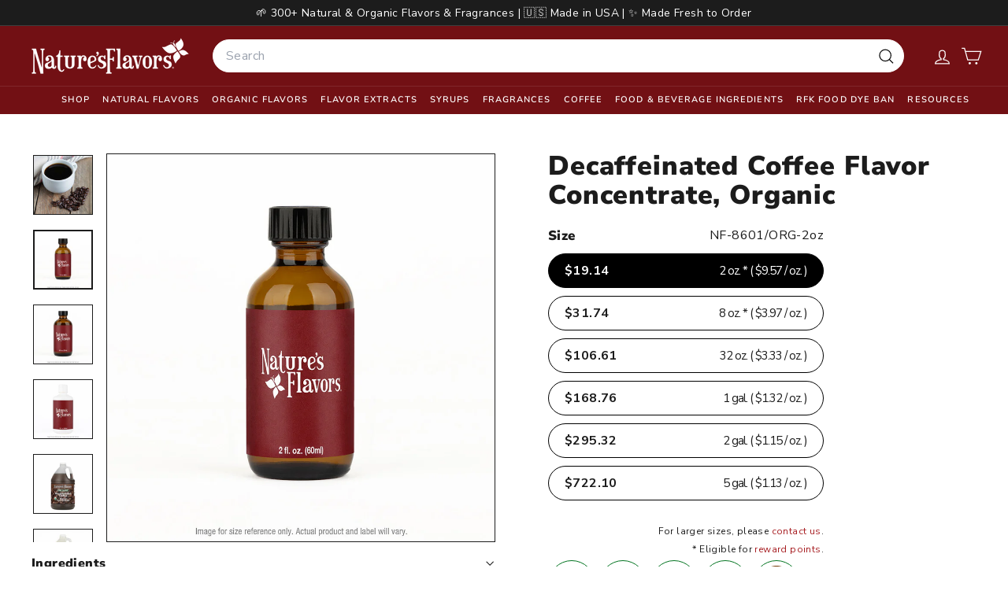

--- FILE ---
content_type: text/json
request_url: https://conf.config-security.com/model
body_size: 85
content:
{"title":"recommendation AI model (keras)","structure":"release_id=0x38:7b:73:3f:68:4f:5f:54:65:6b:3c:7b:67:3b:41:69:3b:45:68:4e:61:5a:50:56:79:2d:4f:2a:5b;keras;1xb7nbxbaqaq5iduoktl99k6nbw2hsftljuj0ms6m4bkbx6n6o2k95uh7b6l8ucv1ivnhqz7","weights":"../weights/387b733f.h5","biases":"../biases/387b733f.h5"}

--- FILE ---
content_type: text/javascript
request_url: https://www.naturesflavors.com/cdn/shop/t/187/assets/announcement-bar.js?v=121029201872210647121769034451
body_size: -245
content:
import{HTMLThemeElement}from"@archetype-themes/custom-elements/theme-element";import{Slideshow}from"@archetype-themes/modules/slideshow";class AnnouncementBar extends HTMLThemeElement{connectedCallback(){if(super.connectedCallback(),this.section=this.closest(".shopify-section"),this.sectionHeight=this.section.offsetHeight,parseInt(this.dataset.blockCount)===1)return;const args={autoPlay:5e3,avoidReflow:!0,cellAlign:document.documentElement.dir==="rtl"?"right":"left",fade:!0};this.flickity=new Slideshow(this,args),document.documentElement.style.setProperty("--announcement-bar-height",this.sectionHeight+"px")}disconnectedCallback(){super.disconnectedCallback(),this.flickity&&typeof this.flickity.destroy=="function"&&this.flickity.destroy()}onBlockSelect({detail:{blockId}}){const slide=this.querySelector("#AnnouncementSlide-"+blockId),index=parseInt(slide.dataset.index);this.flickity&&typeof this.flickity.pause=="function"&&(this.flickity.goToSlide(index),this.flickity.pause())}onBlockDeselect(){this.flickity&&typeof this.flickity.play=="function"&&this.flickity.play()}}customElements.define("announcement-bar",AnnouncementBar);
//# sourceMappingURL=/cdn/shop/t/187/assets/announcement-bar.js.map?v=121029201872210647121769034451


--- FILE ---
content_type: text/javascript; charset=utf-8
request_url: https://www.naturesflavors.com/products/decaffeinated-coffee-flavor-concentrate-organic.js
body_size: 2336
content:
{"id":10062208074002,"title":"Decaffeinated Coffee Flavor Concentrate, Organic","handle":"decaffeinated-coffee-flavor-concentrate-organic","description":"Organic Decaffeinated Coffee Flavor Concentrate  \u003cp\u003eOrganic Decaffeinated Coffee Flavor Concentrate is a premium ingredient designed to infuse your culinary creations with the rich, robust taste of coffee without the caffeine. This versatile concentrate is ideal for a wide range of food applications, offering a deep coffee flavor that enhances both sweet and savory dishes. Its vegan, kosher, and gluten-free formulation makes it suitable for diverse dietary needs, making it a valuable addition to any commercial kitchen or food manufacturing process.\u003c\/p\u003e  \u003cstrong\u003eApplications:\u003c\/strong\u003e \u003cp\u003eOrganic Decaffeinated Coffee Flavor Concentrate is commonly used in the production of baked goods such as pancakes, coffee cakes, and cookies, where it imparts a delightful coffee aroma and taste. It is also an excellent choice for beverages, including iced coffees, smoothies, and milkshakes, providing a consistent coffee flavor without the caffeine. Additionally, this concentrate can be used in sauces and marinades, adding a unique depth of flavor to savory dishes.\u003c\/p\u003e  \u003cstrong\u003eBenefit:\u003c\/strong\u003e \u003cp\u003eUsing Organic Decaffeinated Coffee Flavor Concentrate offers several benefits for food manufacturers and culinary professionals. It ensures flavor consistency across batches, which is crucial for maintaining product quality and customer satisfaction. The concentrate is cost-efficient, as a small amount goes a long way, reducing the need for large quantities of raw coffee. Its clean-label appeal, being organic and free from gluten, makes it an attractive option for health-conscious consumers and aligns with current market trends.\u003c\/p\u003e  \u003cstrong\u003eVersatility:\u003c\/strong\u003e \u003cp\u003eThe versatility of Organic Decaffeinated Coffee Flavor Concentrate allows for a wide range of applications. Its concentrated nature means that only a small amount is needed to achieve the desired flavor profile, providing flexibility in flavor control and enabling product innovation. Whether you are developing a new line of coffee-flavored desserts or looking to add a coffee twist to a savory dish, this concentrate offers endless possibilities.\u003c\/p\u003e  \u003cstrong\u003eQuality Assurance:\u003c\/strong\u003e \u003cp\u003eOur Organic Decaffeinated Coffee Flavor Concentrate is manufactured under strict quality control standards to ensure safety and consistency. Each batch undergoes rigorous testing to meet industry standards, guaranteeing a high-quality product that you can trust. Our commitment to quality assurance means that you receive a reliable ingredient that performs consistently in your formulations.\u003c\/p\u003e  \u003cstrong\u003eSustainability:\u003c\/strong\u003e \u003cp\u003eWe are committed to environmentally responsible sourcing and manufacturing practices. Our Organic Decaffeinated Coffee Flavor Concentrate is produced with sustainability in mind, aligning with the growing trend towards eco-friendly and sustainable ingredients. By choosing our concentrate, you are supporting practices that prioritize environmental stewardship.\u003c\/p\u003e  \u003cstrong\u003eStorage:\u003c\/strong\u003e \u003cp\u003eTo maintain the freshness and potency of Organic Decaffeinated Coffee Flavor Concentrate, store it in a cool, dry place away from direct sunlight. Once opened, ensure the container is tightly sealed to prevent exposure to air and moisture, which can degrade the quality of the concentrate over time.\u003c\/p\u003e","published_at":"2025-02-27T22:29:01-08:00","created_at":"2025-02-27T22:29:01-08:00","vendor":"Nature's Flavors","type":"Organic Flavor Concentrate","tags":["flavor_concentrate","NF Flavor: Decaffeinated Coffee","NF Product Type: Flavors"],"price":1914,"price_min":1914,"price_max":72210,"available":true,"price_varies":true,"compare_at_price":null,"compare_at_price_min":0,"compare_at_price_max":0,"compare_at_price_varies":false,"variants":[{"id":51013796790546,"title":"2 oz.","option1":"2 oz.","option2":null,"option3":null,"sku":"NF-8601\/ORG-2oz","requires_shipping":true,"taxable":true,"featured_image":{"id":56107044077842,"product_id":10062208074002,"position":2,"created_at":"2025-11-24T11:24:43-08:00","updated_at":"2025-12-08T15:19:56-08:00","alt":null,"width":1000,"height":999,"src":"https:\/\/cdn.shopify.com\/s\/files\/1\/0921\/6793\/0130\/files\/2oz_Brown_Bottle_White_Logo_Disclamer_a4aba384-f746-4b1e-8b89-04deb7b58d96.jpg?v=1765235996","variant_ids":[51013796790546]},"available":true,"name":"Decaffeinated Coffee Flavor Concentrate, Organic - 2 oz.","public_title":"2 oz.","options":["2 oz."],"price":1914,"weight":172,"compare_at_price":null,"inventory_management":"shopify","barcode":null,"featured_media":{"alt":null,"id":44938541170962,"position":2,"preview_image":{"aspect_ratio":1.001,"height":999,"width":1000,"src":"https:\/\/cdn.shopify.com\/s\/files\/1\/0921\/6793\/0130\/files\/2oz_Brown_Bottle_White_Logo_Disclamer_a4aba384-f746-4b1e-8b89-04deb7b58d96.jpg?v=1765235996"}},"quantity_rule":{"min":1,"max":null,"increment":1},"quantity_price_breaks":[],"requires_selling_plan":false,"selling_plan_allocations":[]},{"id":51013796888850,"title":"8 oz.","option1":"8 oz.","option2":null,"option3":null,"sku":"NF-8601\/ORG-8oz","requires_shipping":true,"taxable":true,"featured_image":{"id":56107044176146,"product_id":10062208074002,"position":3,"created_at":"2025-11-24T11:24:43-08:00","updated_at":"2025-12-08T15:19:56-08:00","alt":null,"width":1000,"height":1000,"src":"https:\/\/cdn.shopify.com\/s\/files\/1\/0921\/6793\/0130\/files\/8oz_Brown_Bottle_White_Logo_Disclamer_0b75e2f0-d5df-43fc-9378-3e267ece234d.jpg?v=1765235996","variant_ids":[51013796888850]},"available":true,"name":"Decaffeinated Coffee Flavor Concentrate, Organic - 8 oz.","public_title":"8 oz.","options":["8 oz."],"price":3174,"weight":907,"compare_at_price":null,"inventory_management":"shopify","barcode":null,"featured_media":{"alt":null,"id":44938541269266,"position":3,"preview_image":{"aspect_ratio":1.0,"height":1000,"width":1000,"src":"https:\/\/cdn.shopify.com\/s\/files\/1\/0921\/6793\/0130\/files\/8oz_Brown_Bottle_White_Logo_Disclamer_0b75e2f0-d5df-43fc-9378-3e267ece234d.jpg?v=1765235996"}},"quantity_rule":{"min":1,"max":null,"increment":1},"quantity_price_breaks":[],"requires_selling_plan":false,"selling_plan_allocations":[]},{"id":51013796823314,"title":"32 oz.","option1":"32 oz.","option2":null,"option3":null,"sku":"NF-8601\/ORG-32oz","requires_shipping":true,"taxable":true,"featured_image":{"id":56107044110610,"product_id":10062208074002,"position":4,"created_at":"2025-11-24T11:24:43-08:00","updated_at":"2025-12-08T15:19:56-08:00","alt":null,"width":1000,"height":1000,"src":"https:\/\/cdn.shopify.com\/s\/files\/1\/0921\/6793\/0130\/files\/32oz_White_bottle_White_Logo_Disclamer_bb4b4a38-9a12-4698-8d84-1e5444777744.jpg?v=1765235996","variant_ids":[51013796823314]},"available":true,"name":"Decaffeinated Coffee Flavor Concentrate, Organic - 32 oz.","public_title":"32 oz.","options":["32 oz."],"price":10661,"weight":1361,"compare_at_price":null,"inventory_management":"shopify","barcode":null,"featured_media":{"alt":null,"id":44938541203730,"position":4,"preview_image":{"aspect_ratio":1.0,"height":1000,"width":1000,"src":"https:\/\/cdn.shopify.com\/s\/files\/1\/0921\/6793\/0130\/files\/32oz_White_bottle_White_Logo_Disclamer_bb4b4a38-9a12-4698-8d84-1e5444777744.jpg?v=1765235996"}},"quantity_rule":{"min":1,"max":null,"increment":1},"quantity_price_breaks":[],"requires_selling_plan":false,"selling_plan_allocations":[]},{"id":51013796725010,"title":"1 gal.","option1":"1 gal.","option2":null,"option3":null,"sku":"NF-8601\/ORG-1gal","requires_shipping":true,"taxable":true,"featured_image":{"id":56107044012306,"product_id":10062208074002,"position":6,"created_at":"2025-11-24T11:24:43-08:00","updated_at":"2025-12-08T15:19:56-08:00","alt":null,"width":1000,"height":1000,"src":"https:\/\/cdn.shopify.com\/s\/files\/1\/0921\/6793\/0130\/files\/1Gallon_Plastic_White_Logo_Disclaimer_163a6822-8906-4179-abc6-aa6dfba5ef76.jpg?v=1765235996","variant_ids":[51013796725010]},"available":true,"name":"Decaffeinated Coffee Flavor Concentrate, Organic - 1 gal.","public_title":"1 gal.","options":["1 gal."],"price":16876,"weight":4536,"compare_at_price":null,"inventory_management":"shopify","barcode":null,"featured_media":{"alt":null,"id":44938541105426,"position":6,"preview_image":{"aspect_ratio":1.0,"height":1000,"width":1000,"src":"https:\/\/cdn.shopify.com\/s\/files\/1\/0921\/6793\/0130\/files\/1Gallon_Plastic_White_Logo_Disclaimer_163a6822-8906-4179-abc6-aa6dfba5ef76.jpg?v=1765235996"}},"quantity_rule":{"min":1,"max":null,"increment":1},"quantity_price_breaks":[],"requires_selling_plan":false,"selling_plan_allocations":[]},{"id":51013796757778,"title":"2 gal.","option1":"2 gal.","option2":null,"option3":null,"sku":"NF-8601\/ORG-2gal","requires_shipping":true,"taxable":true,"featured_image":{"id":56107044045074,"product_id":10062208074002,"position":8,"created_at":"2025-11-24T11:24:43-08:00","updated_at":"2025-12-08T15:19:56-08:00","alt":null,"width":1000,"height":1000,"src":"https:\/\/cdn.shopify.com\/s\/files\/1\/0921\/6793\/0130\/files\/2Gallon_Plastic_White_Logo_Disclaimer_c0d4d6d9-8de6-4a94-9733-d49354189987.jpg?v=1765235996","variant_ids":[51013796757778]},"available":true,"name":"Decaffeinated Coffee Flavor Concentrate, Organic - 2 gal.","public_title":"2 gal.","options":["2 gal."],"price":29532,"weight":9072,"compare_at_price":null,"inventory_management":"shopify","barcode":null,"featured_media":{"alt":null,"id":44938541138194,"position":8,"preview_image":{"aspect_ratio":1.0,"height":1000,"width":1000,"src":"https:\/\/cdn.shopify.com\/s\/files\/1\/0921\/6793\/0130\/files\/2Gallon_Plastic_White_Logo_Disclaimer_c0d4d6d9-8de6-4a94-9733-d49354189987.jpg?v=1765235996"}},"quantity_rule":{"min":1,"max":null,"increment":1},"quantity_price_breaks":[],"requires_selling_plan":false,"selling_plan_allocations":[]},{"id":51013796856082,"title":"5 gal.","option1":"5 gal.","option2":null,"option3":null,"sku":"NF-8601\/ORG-5gal","requires_shipping":true,"taxable":true,"featured_image":{"id":56107044143378,"product_id":10062208074002,"position":9,"created_at":"2025-11-24T11:24:43-08:00","updated_at":"2025-12-08T15:19:56-08:00","alt":null,"width":1000,"height":999,"src":"https:\/\/cdn.shopify.com\/s\/files\/1\/0921\/6793\/0130\/files\/5Gallon_White_Bucket_White_Logo_Disclaimer_7f5a59a7-677f-4ea1-a93f-8e07ea6c348c.jpg?v=1765235996","variant_ids":[51013796856082]},"available":true,"name":"Decaffeinated Coffee Flavor Concentrate, Organic - 5 gal.","public_title":"5 gal.","options":["5 gal."],"price":72210,"weight":22680,"compare_at_price":null,"inventory_management":"shopify","barcode":null,"featured_media":{"alt":null,"id":44938541236498,"position":9,"preview_image":{"aspect_ratio":1.001,"height":999,"width":1000,"src":"https:\/\/cdn.shopify.com\/s\/files\/1\/0921\/6793\/0130\/files\/5Gallon_White_Bucket_White_Logo_Disclaimer_7f5a59a7-677f-4ea1-a93f-8e07ea6c348c.jpg?v=1765235996"}},"quantity_rule":{"min":1,"max":null,"increment":1},"quantity_price_breaks":[],"requires_selling_plan":false,"selling_plan_allocations":[]}],"images":["\/\/cdn.shopify.com\/s\/files\/1\/0921\/6793\/0130\/files\/bf2772c50628dda0b54b7611a6af4379aeccab0091d206e804a03175e7331d7c_2280d70f-bb92-43ff-b8f3-56b6332fc594.jpg?v=1765235996","\/\/cdn.shopify.com\/s\/files\/1\/0921\/6793\/0130\/files\/2oz_Brown_Bottle_White_Logo_Disclamer_a4aba384-f746-4b1e-8b89-04deb7b58d96.jpg?v=1765235996","\/\/cdn.shopify.com\/s\/files\/1\/0921\/6793\/0130\/files\/8oz_Brown_Bottle_White_Logo_Disclamer_0b75e2f0-d5df-43fc-9378-3e267ece234d.jpg?v=1765235996","\/\/cdn.shopify.com\/s\/files\/1\/0921\/6793\/0130\/files\/32oz_White_bottle_White_Logo_Disclamer_bb4b4a38-9a12-4698-8d84-1e5444777744.jpg?v=1765235996","\/\/cdn.shopify.com\/s\/files\/1\/0921\/6793\/0130\/files\/nf-8601-org-1gal-flavor-concentrates_3bdfdf87-fef2-4522-a9cc-22686a6874a8.jpg?v=1765235996","\/\/cdn.shopify.com\/s\/files\/1\/0921\/6793\/0130\/files\/1Gallon_Plastic_White_Logo_Disclaimer_163a6822-8906-4179-abc6-aa6dfba5ef76.jpg?v=1765235996","\/\/cdn.shopify.com\/s\/files\/1\/0921\/6793\/0130\/files\/nf-8601-org-2gal-flavor-concentrates_9abe4198-1d75-49f4-afaf-f5bfbbb0579d.jpg?v=1765235996","\/\/cdn.shopify.com\/s\/files\/1\/0921\/6793\/0130\/files\/2Gallon_Plastic_White_Logo_Disclaimer_c0d4d6d9-8de6-4a94-9733-d49354189987.jpg?v=1765235996","\/\/cdn.shopify.com\/s\/files\/1\/0921\/6793\/0130\/files\/5Gallon_White_Bucket_White_Logo_Disclaimer_7f5a59a7-677f-4ea1-a93f-8e07ea6c348c.jpg?v=1765235996"],"featured_image":"\/\/cdn.shopify.com\/s\/files\/1\/0921\/6793\/0130\/files\/bf2772c50628dda0b54b7611a6af4379aeccab0091d206e804a03175e7331d7c_2280d70f-bb92-43ff-b8f3-56b6332fc594.jpg?v=1765235996","options":[{"name":"Size","position":1,"values":["2 oz.","8 oz.","32 oz.","1 gal.","2 gal.","5 gal."]}],"url":"\/products\/decaffeinated-coffee-flavor-concentrate-organic","media":[{"alt":"Decaf Coffee Flavor Extract Without Diacetyl","id":43395100934418,"position":1,"preview_image":{"aspect_ratio":1.0,"height":1000,"width":1000,"src":"https:\/\/cdn.shopify.com\/s\/files\/1\/0921\/6793\/0130\/files\/bf2772c50628dda0b54b7611a6af4379aeccab0091d206e804a03175e7331d7c_2280d70f-bb92-43ff-b8f3-56b6332fc594.jpg?v=1765235996"},"aspect_ratio":1.0,"height":1000,"media_type":"image","src":"https:\/\/cdn.shopify.com\/s\/files\/1\/0921\/6793\/0130\/files\/bf2772c50628dda0b54b7611a6af4379aeccab0091d206e804a03175e7331d7c_2280d70f-bb92-43ff-b8f3-56b6332fc594.jpg?v=1765235996","width":1000},{"alt":null,"id":44938541170962,"position":2,"preview_image":{"aspect_ratio":1.001,"height":999,"width":1000,"src":"https:\/\/cdn.shopify.com\/s\/files\/1\/0921\/6793\/0130\/files\/2oz_Brown_Bottle_White_Logo_Disclamer_a4aba384-f746-4b1e-8b89-04deb7b58d96.jpg?v=1765235996"},"aspect_ratio":1.001,"height":999,"media_type":"image","src":"https:\/\/cdn.shopify.com\/s\/files\/1\/0921\/6793\/0130\/files\/2oz_Brown_Bottle_White_Logo_Disclamer_a4aba384-f746-4b1e-8b89-04deb7b58d96.jpg?v=1765235996","width":1000},{"alt":null,"id":44938541269266,"position":3,"preview_image":{"aspect_ratio":1.0,"height":1000,"width":1000,"src":"https:\/\/cdn.shopify.com\/s\/files\/1\/0921\/6793\/0130\/files\/8oz_Brown_Bottle_White_Logo_Disclamer_0b75e2f0-d5df-43fc-9378-3e267ece234d.jpg?v=1765235996"},"aspect_ratio":1.0,"height":1000,"media_type":"image","src":"https:\/\/cdn.shopify.com\/s\/files\/1\/0921\/6793\/0130\/files\/8oz_Brown_Bottle_White_Logo_Disclamer_0b75e2f0-d5df-43fc-9378-3e267ece234d.jpg?v=1765235996","width":1000},{"alt":null,"id":44938541203730,"position":4,"preview_image":{"aspect_ratio":1.0,"height":1000,"width":1000,"src":"https:\/\/cdn.shopify.com\/s\/files\/1\/0921\/6793\/0130\/files\/32oz_White_bottle_White_Logo_Disclamer_bb4b4a38-9a12-4698-8d84-1e5444777744.jpg?v=1765235996"},"aspect_ratio":1.0,"height":1000,"media_type":"image","src":"https:\/\/cdn.shopify.com\/s\/files\/1\/0921\/6793\/0130\/files\/32oz_White_bottle_White_Logo_Disclamer_bb4b4a38-9a12-4698-8d84-1e5444777744.jpg?v=1765235996","width":1000},{"alt":"Decaffeinated Coffee Flavor Concentrate, Organic","id":43392716341522,"position":5,"preview_image":{"aspect_ratio":1.0,"height":1600,"width":1600,"src":"https:\/\/cdn.shopify.com\/s\/files\/1\/0921\/6793\/0130\/files\/nf-8601-org-1gal-flavor-concentrates_3bdfdf87-fef2-4522-a9cc-22686a6874a8.jpg?v=1765235996"},"aspect_ratio":1.0,"height":1600,"media_type":"image","src":"https:\/\/cdn.shopify.com\/s\/files\/1\/0921\/6793\/0130\/files\/nf-8601-org-1gal-flavor-concentrates_3bdfdf87-fef2-4522-a9cc-22686a6874a8.jpg?v=1765235996","width":1600},{"alt":null,"id":44938541105426,"position":6,"preview_image":{"aspect_ratio":1.0,"height":1000,"width":1000,"src":"https:\/\/cdn.shopify.com\/s\/files\/1\/0921\/6793\/0130\/files\/1Gallon_Plastic_White_Logo_Disclaimer_163a6822-8906-4179-abc6-aa6dfba5ef76.jpg?v=1765235996"},"aspect_ratio":1.0,"height":1000,"media_type":"image","src":"https:\/\/cdn.shopify.com\/s\/files\/1\/0921\/6793\/0130\/files\/1Gallon_Plastic_White_Logo_Disclaimer_163a6822-8906-4179-abc6-aa6dfba5ef76.jpg?v=1765235996","width":1000},{"alt":"Decaffeinated Coffee Flavor Concentrate, Organic","id":43392721617170,"position":7,"preview_image":{"aspect_ratio":1.0,"height":1600,"width":1600,"src":"https:\/\/cdn.shopify.com\/s\/files\/1\/0921\/6793\/0130\/files\/nf-8601-org-2gal-flavor-concentrates_9abe4198-1d75-49f4-afaf-f5bfbbb0579d.jpg?v=1765235996"},"aspect_ratio":1.0,"height":1600,"media_type":"image","src":"https:\/\/cdn.shopify.com\/s\/files\/1\/0921\/6793\/0130\/files\/nf-8601-org-2gal-flavor-concentrates_9abe4198-1d75-49f4-afaf-f5bfbbb0579d.jpg?v=1765235996","width":1600},{"alt":null,"id":44938541138194,"position":8,"preview_image":{"aspect_ratio":1.0,"height":1000,"width":1000,"src":"https:\/\/cdn.shopify.com\/s\/files\/1\/0921\/6793\/0130\/files\/2Gallon_Plastic_White_Logo_Disclaimer_c0d4d6d9-8de6-4a94-9733-d49354189987.jpg?v=1765235996"},"aspect_ratio":1.0,"height":1000,"media_type":"image","src":"https:\/\/cdn.shopify.com\/s\/files\/1\/0921\/6793\/0130\/files\/2Gallon_Plastic_White_Logo_Disclaimer_c0d4d6d9-8de6-4a94-9733-d49354189987.jpg?v=1765235996","width":1000},{"alt":null,"id":44938541236498,"position":9,"preview_image":{"aspect_ratio":1.001,"height":999,"width":1000,"src":"https:\/\/cdn.shopify.com\/s\/files\/1\/0921\/6793\/0130\/files\/5Gallon_White_Bucket_White_Logo_Disclaimer_7f5a59a7-677f-4ea1-a93f-8e07ea6c348c.jpg?v=1765235996"},"aspect_ratio":1.001,"height":999,"media_type":"image","src":"https:\/\/cdn.shopify.com\/s\/files\/1\/0921\/6793\/0130\/files\/5Gallon_White_Bucket_White_Logo_Disclaimer_7f5a59a7-677f-4ea1-a93f-8e07ea6c348c.jpg?v=1765235996","width":1000}],"requires_selling_plan":false,"selling_plan_groups":[]}